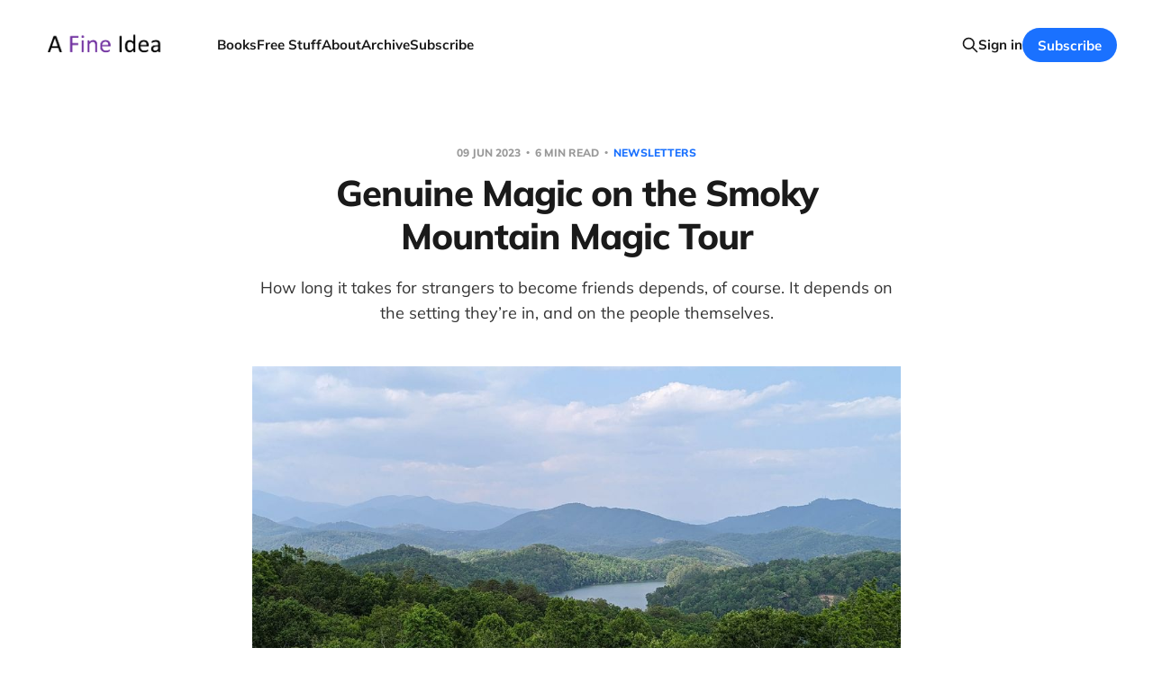

--- FILE ---
content_type: text/html; charset=utf-8
request_url: https://www.klugne.com/smoky-mountain-tour/
body_size: 10318
content:
<!DOCTYPE html>
<html lang="en">

<head>
    <meta charset="utf-8">
    <meta name="viewport" content="width=device-width, initial-scale=1">
    <title>Genuine Magic on the Smoky Mountain Magic Tour</title>
    <link rel="stylesheet" href="https://www.klugne.com/assets/built/screen.css?v=a7a0d2e08f">

    <meta name="description" content="How long it takes for strangers to become friends depends, of course. It depends on the setting they’re in, and on the people themselves.">
    <link rel="icon" href="https://www.klugne.com/content/images/size/w256h256/2026/01/FI-Square3.png" type="image/png">
    <link rel="canonical" href="https://www.klugne.com/smoky-mountain-tour/">
    <meta name="referrer" content="no-referrer-when-downgrade">
    
    <meta property="og:site_name" content="A Fine Idea - The Books">
    <meta property="og:type" content="article">
    <meta property="og:title" content="Genuine Magic on the Smoky Mountain Magic Tour">
    <meta property="og:description" content="How long it takes for strangers to become friends depends, of course. It depends on the setting they’re in, and on the people themselves.">
    <meta property="og:url" content="https://www.klugne.com/smoky-mountain-tour/">
    <meta property="og:image" content="https://www.klugne.com/content/images/size/w1200/2023/06/PXL_20230525_204058222.jpg">
    <meta property="article:published_time" content="2023-06-09T09:30:52.000Z">
    <meta property="article:modified_time" content="2023-06-25T16:15:50.000Z">
    <meta property="article:tag" content="Newsletters">
    
    <meta name="twitter:card" content="summary_large_image">
    <meta name="twitter:title" content="Genuine Magic on the Smoky Mountain Magic Tour">
    <meta name="twitter:description" content="How long it takes for strangers to become friends depends, of course. It depends on the setting they’re in, and on the people themselves.">
    <meta name="twitter:url" content="https://www.klugne.com/smoky-mountain-tour/">
    <meta name="twitter:image" content="https://www.klugne.com/content/images/size/w1200/2023/06/PXL_20230525_204058222.jpg">
    <meta name="twitter:label1" content="Written by">
    <meta name="twitter:data1" content="James Bellerjeau">
    <meta name="twitter:label2" content="Filed under">
    <meta name="twitter:data2" content="Newsletters">
    <meta name="twitter:site" content="@KlugneC">
    <meta property="og:image:width" content="1200">
    <meta property="og:image:height" content="904">
    
    <script type="application/ld+json">
{
    "@context": "https://schema.org",
    "@type": "Article",
    "publisher": {
        "@type": "Organization",
        "name": "A Fine Idea - The Books",
        "url": "https://www.klugne.com/",
        "logo": {
            "@type": "ImageObject",
            "url": "https://www.klugne.com/content/images/2026/01/FineIdea-Wordmark.png"
        }
    },
    "author": {
        "@type": "Person",
        "name": "James Bellerjeau",
        "image": {
            "@type": "ImageObject",
            "url": "https://www.klugne.com/content/images/size/w1200/2021/06/JTB-MT-2016-10-small.jpg",
            "width": 1200,
            "height": 800
        },
        "url": "https://www.klugne.com/author/james/",
        "sameAs": []
    },
    "headline": "Genuine Magic on the Smoky Mountain Magic Tour",
    "url": "https://www.klugne.com/smoky-mountain-tour/",
    "datePublished": "2023-06-09T09:30:52.000Z",
    "dateModified": "2023-06-25T16:15:50.000Z",
    "image": {
        "@type": "ImageObject",
        "url": "https://www.klugne.com/content/images/size/w1200/2023/06/PXL_20230525_204058222.jpg",
        "width": 1200,
        "height": 904
    },
    "keywords": "Newsletters",
    "description": "How long it takes for strangers to become friends depends, of course. It depends on the setting they’re in, and on the people themselves.",
    "mainEntityOfPage": "https://www.klugne.com/smoky-mountain-tour/"
}
    </script>

    <meta name="generator" content="Ghost 6.13">
    <link rel="alternate" type="application/rss+xml" title="A Fine Idea - The Books" href="https://www.klugne.com/rss/">
    <script defer src="https://cdn.jsdelivr.net/ghost/portal@~2.56/umd/portal.min.js" data-i18n="true" data-ghost="https://www.klugne.com/" data-key="fa9780d9e407820e79e1a61cee" data-api="https://klugne.ghost.io/ghost/api/content/" data-locale="en" crossorigin="anonymous"></script><style id="gh-members-styles">.gh-post-upgrade-cta-content,
.gh-post-upgrade-cta {
    display: flex;
    flex-direction: column;
    align-items: center;
    font-family: -apple-system, BlinkMacSystemFont, 'Segoe UI', Roboto, Oxygen, Ubuntu, Cantarell, 'Open Sans', 'Helvetica Neue', sans-serif;
    text-align: center;
    width: 100%;
    color: #ffffff;
    font-size: 16px;
}

.gh-post-upgrade-cta-content {
    border-radius: 8px;
    padding: 40px 4vw;
}

.gh-post-upgrade-cta h2 {
    color: #ffffff;
    font-size: 28px;
    letter-spacing: -0.2px;
    margin: 0;
    padding: 0;
}

.gh-post-upgrade-cta p {
    margin: 20px 0 0;
    padding: 0;
}

.gh-post-upgrade-cta small {
    font-size: 16px;
    letter-spacing: -0.2px;
}

.gh-post-upgrade-cta a {
    color: #ffffff;
    cursor: pointer;
    font-weight: 500;
    box-shadow: none;
    text-decoration: underline;
}

.gh-post-upgrade-cta a:hover {
    color: #ffffff;
    opacity: 0.8;
    box-shadow: none;
    text-decoration: underline;
}

.gh-post-upgrade-cta a.gh-btn {
    display: block;
    background: #ffffff;
    text-decoration: none;
    margin: 28px 0 0;
    padding: 8px 18px;
    border-radius: 4px;
    font-size: 16px;
    font-weight: 600;
}

.gh-post-upgrade-cta a.gh-btn:hover {
    opacity: 0.92;
}</style><script async src="https://js.stripe.com/v3/"></script>
    <script defer src="https://cdn.jsdelivr.net/ghost/sodo-search@~1.8/umd/sodo-search.min.js" data-key="fa9780d9e407820e79e1a61cee" data-styles="https://cdn.jsdelivr.net/ghost/sodo-search@~1.8/umd/main.css" data-sodo-search="https://klugne.ghost.io/" data-locale="en" crossorigin="anonymous"></script>
    
    <link href="https://www.klugne.com/webmentions/receive/" rel="webmention">
    <script defer src="/public/cards.min.js?v=a7a0d2e08f"></script>
    <link rel="stylesheet" type="text/css" href="/public/cards.min.css?v=a7a0d2e08f">
    <script defer src="/public/comment-counts.min.js?v=a7a0d2e08f" data-ghost-comments-counts-api="https://www.klugne.com/members/api/comments/counts/"></script>
    <script defer src="/public/member-attribution.min.js?v=a7a0d2e08f"></script>
    <script defer src="/public/ghost-stats.min.js?v=a7a0d2e08f" data-stringify-payload="false" data-datasource="analytics_events" data-storage="localStorage" data-host="https://www.klugne.com/.ghost/analytics/api/v1/page_hit"  tb_site_uuid="ddcddbcd-54e3-4126-ad95-6da06e7ff754" tb_post_uuid="d2d5bd5b-4549-4525-90a9-0aa7ef131626" tb_post_type="post" tb_member_uuid="undefined" tb_member_status="undefined"></script><style>:root {--ghost-accent-color: #1a71ff;}</style>
    <!-- Global site tag (gtag.js) - Google Analytics -->
<script async src="https://www.googletagmanager.com/gtag/js?id=G-5TWGNQ429C"></script>
<script>
  window.dataLayer = window.dataLayer || [];
  function gtag(){dataLayer.push(arguments);}
  gtag('js', new Date());

  gtag('config', 'G-5TWGNQ429C');
</script>
<link rel="stylesheet" href="https://cdnjs.cloudflare.com/ajax/libs/tocbot/4.12.3/tocbot.css" integrity="sha512-2kqK5bWDwdrluTn6Wkj+jgiwyzvAHLirVp08Kz7kN5I8PWQ0tUtEMxfhyWDCrnws91BJ9PfrUy6ImfA7Qb22TA==" crossorigin="anonymous" referrerpolicy="no-referrer" />
</head>

<body class='post-template tag-newsletter is-head-left-logo'>
<div class="site">

    <header id="gh-head" class="gh-head gh-outer">
        <div class="gh-head-inner gh-inner">
            <div class="gh-head-brand">
                <div class="gh-head-brand-wrapper">
                    <a class="gh-head-logo" href="https://www.klugne.com">
                            <img src="https://www.klugne.com/content/images/2026/01/FineIdea-Wordmark.png" alt="A Fine Idea - The Books">
                    </a>
                </div>
                <button class="gh-search gh-icon-btn" aria-label="Search this site" data-ghost-search><svg xmlns="http://www.w3.org/2000/svg" fill="none" viewBox="0 0 24 24" stroke="currentColor" stroke-width="2" width="20" height="20"><path stroke-linecap="round" stroke-linejoin="round" d="M21 21l-6-6m2-5a7 7 0 11-14 0 7 7 0 0114 0z"></path></svg></button>
                <button class="gh-burger" aria-label="Toggle menu"></button>
            </div>

            <nav class="gh-head-menu">
                <ul class="nav">
    <li class="nav-books"><a href="https://www.klugne.com/books/">Books</a></li>
    <li class="nav-free-stuff"><a href="https://www.klugne.com/free-stuff/">Free Stuff</a></li>
    <li class="nav-about"><a href="https://www.klugne.com/about-klugne/">About</a></li>
    <li class="nav-archive"><a href="https://www.klugne.com/archive/">Archive</a></li>
    <li class="nav-subscribe"><a href="https://fineidea.substack.com/">Subscribe</a></li>
</ul>

            </nav>

            <div class="gh-head-actions">
                    <button class="gh-search gh-icon-btn" aria-label="Search this site" data-ghost-search><svg xmlns="http://www.w3.org/2000/svg" fill="none" viewBox="0 0 24 24" stroke="currentColor" stroke-width="2" width="20" height="20"><path stroke-linecap="round" stroke-linejoin="round" d="M21 21l-6-6m2-5a7 7 0 11-14 0 7 7 0 0114 0z"></path></svg></button>
                    <div class="gh-head-members">
                                <a class="gh-head-link" href="#/portal/signin" data-portal="signin">Sign in</a>
                                <a class="gh-head-btn gh-btn gh-primary-btn" href="#/portal/signup" data-portal="signup">Subscribe</a>
                    </div>
            </div>
        </div>
    </header>


    <div class="site-content">
        
<main class="site-main">

        <article class="single post tag-newsletter">

        <header class="single-header gh-canvas">
            <div class="single-meta">
                <span class="single-meta-item single-meta-date">
                    <time datetime="2023-06-09">
                        09 Jun 2023
                    </time>
                </span>
                    <span class="single-meta-item single-meta-length">
                        6 min read
                    </span>
                    <span class="single-meta-item single-meta-tag">
                        <a class="post-tag post-tag-newsletter" href="/tag/newsletter/">
                            Newsletters
                        </a>
                    </span>
            </div>

            <h1 class="single-title">Genuine Magic on the Smoky Mountain Magic Tour</h1>

                <div class="single-excerpt">
                    How long it takes for strangers to become friends depends, of course. It depends on the setting they’re in, and on the people themselves.
                </div>

                <figure class="single-media kg-width-narrow">
                    <div class="u-placeholder horizontal">
                        <img
                            class="u-object-fit"
                            srcset="/content/images/size/w400/2023/06/PXL_20230525_204058222.jpg 400w,
/content/images/size/w750/2023/06/PXL_20230525_204058222.jpg 750w,
/content/images/size/w960/2023/06/PXL_20230525_204058222.jpg 960w,
/content/images/size/w1140/2023/06/PXL_20230525_204058222.jpg 1140w"
                            sizes="(min-width: 1200px) 920px, 92vw"
                            src="/content/images/size/w960/2023/06/PXL_20230525_204058222.jpg"
                            alt="Genuine Magic on the Smoky Mountain Magic Tour"
                        >
                    </div>

                        <figcaption>North Carolina, Smoky Mountains | All images by <a href="https://medium.com/u/a875e0bbc8f0?source=post_page-----26257ad22f24--------------------------------" rel="noopener">James Bellerjeau</a></figcaption>
                </figure>
        </header>

    <div class="single-content gh-content gh-canvas">
        <p>Greetings friends!</p><p>How long does it take a group of strangers to become friends? The answer might help you decide if the Smoky Mountain Magic Tour is something you’d like yourself. </p><p>At first glance, our group had little in common. Different ages, backgrounds, and occupations. Some had ridden hundreds of thousands of miles and toured around the world. Others were new to BMW, new to touring, or even new to on-road riding.</p><figure class="kg-card kg-image-card kg-card-hascaption"><img src="https://www.klugne.com/content/images/2023/06/PXL_20230523_193210707.jpg" class="kg-image" alt="Row of BMW adventure bikes with riders in gear" loading="lazy" width="2000" height="1506" srcset="https://www.klugne.com/content/images/size/w600/2023/06/PXL_20230523_193210707.jpg 600w, https://www.klugne.com/content/images/size/w1000/2023/06/PXL_20230523_193210707.jpg 1000w, https://www.klugne.com/content/images/size/w1600/2023/06/PXL_20230523_193210707.jpg 1600w, https://www.klugne.com/content/images/2023/06/PXL_20230523_193210707.jpg 2048w" sizes="(min-width: 720px) 720px"><figcaption>The bikes were just as distracting as the scenery</figcaption></figure><p>The adventure felt special from the start.</p><p>Imagine you’ve been invited to join a comfortable family reunion that collects relatives together across time and distance. Now imagine a few personalities larger than life holding court and re-telling stories delighting old-timers and newcomers alike.</p><p>From the moment we arrived, our hosts made us feel just like we made it to that sprawling family reunion. Smiles and genuine pleasure at seeing us again — even though it was the first time we met.</p><p>I feel confident predicting this will be one of the most popular tours of all time offered by the BMW Motorcycle Owner’s Association. Whether it’s something you’d ever try is for you to decide.</p><figure class="kg-card kg-image-card kg-card-hascaption"><img src="https://www.klugne.com/content/images/2023/06/PXL_20230523_201449324.jpg" class="kg-image" alt="Two riders in front of sign reading “No burnouts, stoppies, wheelies”" loading="lazy" width="2000" height="1502" srcset="https://www.klugne.com/content/images/size/w600/2023/06/PXL_20230523_201449324.jpg 600w, https://www.klugne.com/content/images/size/w1000/2023/06/PXL_20230523_201449324.jpg 1000w, https://www.klugne.com/content/images/size/w1600/2023/06/PXL_20230523_201449324.jpg 1600w, https://www.klugne.com/content/images/2023/06/PXL_20230523_201449324.jpg 2048w" sizes="(min-width: 720px) 720px"><figcaption>I wouldn’t have considered it</figcaption></figure><h2 id="the-setup-and-format">The Setup and Format</h2><p>To set the stage, here are a few excerpts from the tour description:</p><blockquote><em><em>On this tour, not only will you ride the iconic roads of the Smokys, you will also have a chance to discover the side roads and places off the beaten path in the heart of the mountains.</em></em></blockquote><p>We rode some of the best-known roads for biking in the country, together with a number of hidden gems that only locals traverse.</p><blockquote><em><em>We will ride at a relaxed pace averaging 150 miles each day with regular breaks. If you and your passenger have always wanted to ride in the mountains, but don’t want to worry about “keeping up” with a fast group pace, this is the tour for you!</em></em></blockquote><p>It turns out not everyone is a racer at heart. Or maybe it’s been a while since you saddled up for a multi-day tour. Or you’re riding with a pillion who’s new to touring.</p><p>Whatever your reason, the tour’s friendly pace explicitly acknowledged that sometimes it’s better to travel than to arrive.</p><figure class="kg-card kg-image-card kg-card-hascaption"><img src="https://www.klugne.com/content/images/2023/06/PXL_20230525_153155376.jpg" class="kg-image" alt="Neon sign of a cafe racer riding fast" loading="lazy" width="2000" height="1506" srcset="https://www.klugne.com/content/images/size/w600/2023/06/PXL_20230525_153155376.jpg 600w, https://www.klugne.com/content/images/size/w1000/2023/06/PXL_20230525_153155376.jpg 1000w, https://www.klugne.com/content/images/size/w1600/2023/06/PXL_20230525_153155376.jpg 1600w, https://www.klugne.com/content/images/2023/06/PXL_20230525_153155376.jpg 2048w" sizes="(min-width: 720px) 720px"><figcaption>We were in no hurry</figcaption></figure><p>You arrive at the resort within a generous window on the first day, the evening of which consists of a group dinner and an overview of the tour. You take day trips from the resort for the next three days, combining riding, dining, and sightseeing.</p><p>And what turned out to be the real highlight of each day: the evening drinks and dinner when we compared notes, shared stories, and became fast friends.</p><figure class="kg-card kg-image-card kg-card-hascaption"><img src="https://www.klugne.com/content/images/2023/06/PXL_20230525_204249588.jpg" class="kg-image" alt="Two riders with Smoky Mountains in background" loading="lazy" width="2000" height="1502" srcset="https://www.klugne.com/content/images/size/w600/2023/06/PXL_20230525_204249588.jpg 600w, https://www.klugne.com/content/images/size/w1000/2023/06/PXL_20230525_204249588.jpg 1000w, https://www.klugne.com/content/images/size/w1600/2023/06/PXL_20230525_204249588.jpg 1600w, https://www.klugne.com/content/images/2023/06/PXL_20230525_204249588.jpg 2048w" sizes="(min-width: 720px) 720px"><figcaption>Helmet hair even with a buzz cut — sheesh!</figcaption></figure><h2 id="our-hosts">Our Hosts</h2><p>Four names made for an unforgettable experience: Vance and Mari Harrelson, and Bob and Sue Aldridge. Long-time BMW MOA members may recognize those names.</p><p>If so, you might be thinking of words like kind, thoughtful, welcoming, and funny — ambassadors for the brand, sure, but also a ton of fun to spend time with.</p><p>Here’s an example to give you an idea of what I mean. One night our group sat around the fire pit at the resort. It was a lovely evening, and we were both tired and relieved at having the first day of touring behind us, including the amazing Tail of the Dragon.</p><figure class="kg-card kg-image-card kg-card-hascaption"><img src="https://www.klugne.com/content/images/2023/06/PXL_20230524_002352566.jpg" class="kg-image" alt="A group of riders sitting around a fire pit with trees in background" loading="lazy" width="2000" height="1506" srcset="https://www.klugne.com/content/images/size/w600/2023/06/PXL_20230524_002352566.jpg 600w, https://www.klugne.com/content/images/size/w1000/2023/06/PXL_20230524_002352566.jpg 1000w, https://www.klugne.com/content/images/size/w1600/2023/06/PXL_20230524_002352566.jpg 1600w, https://www.klugne.com/content/images/2023/06/PXL_20230524_002352566.jpg 2048w" sizes="(min-width: 720px) 720px"><figcaption>Happy, relaxed riders — the fire got bigger</figcaption></figure><p>Although the fire pit had been reserved for our group, there was already a couple there when we arrived. Another person would have mentioned this, but instead, Vance engaged them in friendly conversation, effortlessly making them part of the group.</p><p>Bob had us all laughing uproariously as he told a tale of a shortcut that ended rather more abruptly than planned. It was a lovely evening, made more so by virtue of being so relaxed and welcoming.</p><figure class="kg-card kg-image-card kg-card-hascaption"><img src="https://www.klugne.com/content/images/2023/06/PXL_20230525_192735815.jpg" class="kg-image" alt="An orderly row of staggered BMW motorcycles" loading="lazy" width="2000" height="1506" srcset="https://www.klugne.com/content/images/size/w600/2023/06/PXL_20230525_192735815.jpg 600w, https://www.klugne.com/content/images/size/w1000/2023/06/PXL_20230525_192735815.jpg 1000w, https://www.klugne.com/content/images/size/w1600/2023/06/PXL_20230525_192735815.jpg 1600w, https://www.klugne.com/content/images/2023/06/PXL_20230525_192735815.jpg 2048w" sizes="(min-width: 720px) 720px"><figcaption>We rode this orderly, as well</figcaption></figure><h2 id="tour-highlights-%E2%80%94-the-riding">Tour Highlights — The Riding</h2><p>There’s a reason the Blue Ridge Mountains are the most visited National Park in the United States.</p><p>Sadly, I suspect it’s because it’s so easy to drive there via the Blue Ridge Parkway. Many never step outside their cars as they “visit” this area of natural splendor.</p><p>On a motorcycle tour, the experience of the Blue Ridge Mountains is altogether different and wonderful. Your pillion enjoys unending vistas of softly forested mountains stretching off into the hazy distance. You see low fog lying on still waters and rivers in the cool mornings.</p><p>And the roads! Hundreds of miles of sweeping, curving, twisting two-lane roads winding through forests amid dappled sunlight. From gentle switchbacks to gut-wrenching decreasing radius turns, this is nothing like chewing up the interstate miles.</p><figure class="kg-card kg-image-card kg-card-hascaption"><img src="https://www.klugne.com/content/images/2023/06/PXL_20230523_193232920.jpg" class="kg-image" alt="Sign reading “Motorcycles: High Crash Area Next 11 Miles”" loading="lazy" width="2000" height="1506" srcset="https://www.klugne.com/content/images/size/w600/2023/06/PXL_20230523_193232920.jpg 600w, https://www.klugne.com/content/images/size/w1000/2023/06/PXL_20230523_193232920.jpg 1000w, https://www.klugne.com/content/images/size/w1600/2023/06/PXL_20230523_193232920.jpg 1600w, https://www.klugne.com/content/images/2023/06/PXL_20230523_193232920.jpg 2048w" sizes="(min-width: 720px) 720px"><figcaption>Curb your enthusiasm</figcaption></figure><p>For anyone wondering how 150 miles a day can take eight hours, try to picture what a road with 318 turns in 11 miles must look like and you’ll have an idea. Here are some of the fine roads we rode:</p><ul><li>US 129, the Cherohala Skyway, and the Tail of the Dragon</li><li>Moonshiner 28, the Nantahala Gorge, and US 64 to Highlands</li><li>The Great Smoky Mountain Expressway to Cherokee, Maggie Valley, and the Road to Nowhere</li></ul><h2 id="tour-highlights-%E2%80%94-the-attractions">Tour Highlights — The Attractions</h2><p>Riding through the Smoky Mountains is no doubt the main attraction.</p><p>That said, every tour is a staccato of riding and stopping, stretching and fueling. Our organizers gave thought to the pause that refreshes.</p><p>We alternated between taking in the natural beauty and some manmade attractions. The area is dotted with water features, resulting from many rivers and the Tennessee Valley Authority projects to create hydroelectric dams. On one day we took in the Cheoah Dam, Tapoco Lake, Santeetlah Gap, and Bald River Falls.</p><p>Another day we made our way to downtown Highlands, where we combined a lunch break with a chance to sightsee and shop.</p><p>Many bikers will have heard of the Wheels Through Time museum in Maggie Valley, and the tour deposited us there with time to visit.</p><figure class="kg-card kg-image-card kg-card-hascaption"><img src="https://www.klugne.com/content/images/2023/06/PXL_20230525_155343784.jpg" class="kg-image" alt="The Wheels Through Time motorcycle museum" loading="lazy" width="2000" height="1506" srcset="https://www.klugne.com/content/images/size/w600/2023/06/PXL_20230525_155343784.jpg 600w, https://www.klugne.com/content/images/size/w1000/2023/06/PXL_20230525_155343784.jpg 1000w, https://www.klugne.com/content/images/size/w1600/2023/06/PXL_20230525_155343784.jpg 1600w, https://www.klugne.com/content/images/2023/06/PXL_20230525_155343784.jpg 2048w" sizes="(min-width: 720px) 720px"><figcaption>Wheels Through Time</figcaption></figure><p>We enjoyed carefully planned fuel stops each day. And while gas is gas, not every station sells premium gas (who knew?), and not every restroom has multiple stalls. Although we lined up in pit stop fashion, 11 bikes in an orderly row for efficient fueling, everyone had time for a bio break as needed.</p><figure class="kg-card kg-image-card kg-card-hascaption"><img src="https://www.klugne.com/content/images/2023/06/PXL_20230525_201719784.jpg" class="kg-image" alt="Row of motorcyclists lined up to get gas" loading="lazy" width="2000" height="1506" srcset="https://www.klugne.com/content/images/size/w600/2023/06/PXL_20230525_201719784.jpg 600w, https://www.klugne.com/content/images/size/w1000/2023/06/PXL_20230525_201719784.jpg 1000w, https://www.klugne.com/content/images/size/w1600/2023/06/PXL_20230525_201719784.jpg 1600w, https://www.klugne.com/content/images/2023/06/PXL_20230525_201719784.jpg 2048w" sizes="(min-width: 720px) 720px"><figcaption>Next!</figcaption></figure><h2 id="tour-highlights-%E2%80%94-the-riders">Tour Highlights — The Riders</h2><p>How long it takes for strangers to become friends depends, of course. It depends on the setting they’re in, and on the people themselves. Our group of 18 people included seven couples and four solo riders.</p><p>For our group, a big part of the magic was the welcoming environment that Vance, Bob, Mari, and Sue created. It simply was not possible to be shy or uncomfortable for long.</p><p>Each night we talked about highlights from the day. At some point, Bob would proclaim in a loud Australian accent “It’s awards time!” before handing out awards for amusing events that happened during the day. No one was spared, meaning everyone won an award for something before the tour finished.</p><figure class="kg-card kg-image-card kg-card-hascaption"><img src="https://www.klugne.com/content/images/2023/06/PXL_20230525_154132839.jpg" class="kg-image" alt="Vibrant green antique Harley motorcycle in front of vintage AMA Safety Awards" loading="lazy" width="2000" height="1506" srcset="https://www.klugne.com/content/images/size/w600/2023/06/PXL_20230525_154132839.jpg 600w, https://www.klugne.com/content/images/size/w1000/2023/06/PXL_20230525_154132839.jpg 1000w, https://www.klugne.com/content/images/size/w1600/2023/06/PXL_20230525_154132839.jpg 1600w, https://www.klugne.com/content/images/2023/06/PXL_20230525_154132839.jpg 2048w" sizes="(min-width: 720px) 720px"><figcaption>Not these awards, but you get the idea</figcaption></figure><p>Alongside steady banter between Vance (aka Foghorn Leghorn, “somebody GOT to be in management”) and Bob (aka the Showman, “when you ain’t the lead dog, the scenery never changes”), look at some of the words that riders used to describe their days:</p><ul><li>gratitude, fellowship, camaraderie</li><li>awesome, twisty</li><li>community, easy friendships</li><li>memories, trusting</li></ul><figure class="kg-card kg-image-card kg-card-hascaption"><img src="https://www.klugne.com/content/images/2023/06/PXL_20230526_173618447.jpg" class="kg-image" alt="Pair of SHOEI motorcyle helments with images of cyclists on their visors" loading="lazy" width="2000" height="1506" srcset="https://www.klugne.com/content/images/size/w600/2023/06/PXL_20230526_173618447.jpg 600w, https://www.klugne.com/content/images/size/w1000/2023/06/PXL_20230526_173618447.jpg 1000w, https://www.klugne.com/content/images/size/w1600/2023/06/PXL_20230526_173618447.jpg 1600w, https://www.klugne.com/content/images/2023/06/PXL_20230526_173618447.jpg 2048w" sizes="(min-width: 720px) 720px"><figcaption>Memories made easy</figcaption></figure><p>The MOA is a community of people like us, making friends around the world. It is built around the motorcycle, but it is personal and thrives because of the people.</p><p>The fabric of our lives can be fragile and built from solitary threads. Or it can be woven from multiple strands, gaining strength from the people we meet.</p><p>On the Smoky Mountain Magic Tour, we laughed and joked more each night and pretty much had a fantastic time together.</p><p>If that isn’t magic, I don’t know what is.</p><p>Ride well and be well.</p><hr><p><em>This article appeared originally on <a href="https://medium.com/change-becomes-you/how-not-to-be-a-sloppy-second-guesser-817bd2c73d03?ref=klugne.com"><a href="https://medium.com/@james.bellerjeau?ref=klugne.com">Medium</a></a> in the publication <a href="https://medium.com/globetrotters/genuine-magic-on-the-smoky-mountain-magic-tour-26257ad22f24?ref=klugne.com">Globetrotters</a>. </em></p><hr><p>Hit reply to tell me what's on your mind or write a comment directly on Klugne. If you received this mail from a friend and would like to subscribe to my free weekly newsletter, <a href="https://www.klugne.com/#/portal">click here</a>. </p>
    </div>

    <div class="gh-canvas">
    <footer class="single-footer">

        <div class="single-footer-left">
            <div class="navigation navigation-previous">
                <a class="navigation-link" href="/politicians-oath/" aria-label="Previous post">
                    <svg xmlns="http://www.w3.org/2000/svg" viewBox="0 0 32 32" fill="currentColor" class="icon navigation-icon">
    <path d="M26.667 14.667v2.667h-16L18 24.667l-1.893 1.893L5.547 16l10.56-10.56L18 7.333l-7.333 7.333h16z"></path>
</svg>                </a>
            </div>
        </div>

        <div class="single-footer-middle">
            <div class="single-footer-top">
                <h3 class="single-footer-title">Published by:</h3>
                <div class="author-list">
                    <div class="author-image-placeholder u-placeholder square">
                        <a href="/author/james/" title="James Bellerjeau">
                            <img class="author-image u-object-fit" src="/content/images/size/w150/2021/06/JTB-MT-2016-10-small.jpg" alt="James Bellerjeau" loading="lazy">
                        </a>
                    </div>
                </div>
            </div>
        </div>

        <div class="single-footer-right">
            <div class="navigation navigation-next">
                <a class="navigation-link" href="/lose-6-pounds/" aria-label="Next post">
                    <svg xmlns="http://www.w3.org/2000/svg" viewBox="0 0 32 32" fill="currentColor" class="icon navigation-icon">
    <path d="M5.333 14.667v2.667h16L14 24.667l1.893 1.893L26.453 16 15.893 5.44 14 7.333l7.333 7.333h-16z"></path>
</svg>                </a>
            </div>
        </div>

    </footer>
    </div>

</article>
                <section class="related-wrapper gh-canvas">
        <h3 class="related-title">You might also like...</h3>
        <div class="related-feed">
                <article class="feed public post">

    <div class="feed-calendar">
        <div class="feed-calendar-day">
            27
        </div>
        <div class="feed-calendar-month">
            Dec
        </div>
    </div>

    <h2 class="feed-title">The Triumph of the 2013 London Marathon</h2>

    <div class="feed-right">
        <svg xmlns="http://www.w3.org/2000/svg" viewBox="0 0 32 32" fill="currentColor" class="icon icon-star">
    <path d="M16 23.027L24.24 28l-2.187-9.373 7.28-6.307-9.587-.827-3.747-8.827-3.747 8.827-9.587.827 7.267 6.307L7.759 28l8.24-4.973z"></path>
</svg>        <div class="feed-length">
            5 min read
        </div>
    </div>

    <svg xmlns="http://www.w3.org/2000/svg" viewBox="0 0 32 32" fill="currentColor" class="icon feed-icon">
    <path d="M11.453 22.107L17.56 16l-6.107-6.12L13.333 8l8 8-8 8-1.88-1.893z"></path>
</svg>
    <a class="u-permalink" href="/london-marathon/" aria-label="The Triumph of the 2013 London Marathon"></a>

</article>                <article class="feed public post">

    <div class="feed-calendar">
        <div class="feed-calendar-day">
            20
        </div>
        <div class="feed-calendar-month">
            Dec
        </div>
    </div>

    <h2 class="feed-title">We Have Every Right to Be Furious About AI-Detection</h2>

    <div class="feed-right">
        <svg xmlns="http://www.w3.org/2000/svg" viewBox="0 0 32 32" fill="currentColor" class="icon icon-star">
    <path d="M16 23.027L24.24 28l-2.187-9.373 7.28-6.307-9.587-.827-3.747-8.827-3.747 8.827-9.587.827 7.267 6.307L7.759 28l8.24-4.973z"></path>
</svg>        <div class="feed-length">
            3 min read
        </div>
    </div>

    <svg xmlns="http://www.w3.org/2000/svg" viewBox="0 0 32 32" fill="currentColor" class="icon feed-icon">
    <path d="M11.453 22.107L17.56 16l-6.107-6.12L13.333 8l8 8-8 8-1.88-1.893z"></path>
</svg>
    <a class="u-permalink" href="/ai-detection/" aria-label="We Have Every Right to Be Furious About AI-Detection"></a>

</article>                <article class="feed public post">

    <div class="feed-calendar">
        <div class="feed-calendar-day">
            13
        </div>
        <div class="feed-calendar-month">
            Dec
        </div>
    </div>

    <h2 class="feed-title">Being Interesting Means You’ll Attract Controversy</h2>

    <div class="feed-right">
        <svg xmlns="http://www.w3.org/2000/svg" viewBox="0 0 32 32" fill="currentColor" class="icon icon-star">
    <path d="M16 23.027L24.24 28l-2.187-9.373 7.28-6.307-9.587-.827-3.747-8.827-3.747 8.827-9.587.827 7.267 6.307L7.759 28l8.24-4.973z"></path>
</svg>        <div class="feed-length">
            3 min read
        </div>
    </div>

    <svg xmlns="http://www.w3.org/2000/svg" viewBox="0 0 32 32" fill="currentColor" class="icon feed-icon">
    <path d="M11.453 22.107L17.56 16l-6.107-6.12L13.333 8l8 8-8 8-1.88-1.893z"></path>
</svg>
    <a class="u-permalink" href="/being-interesting/" aria-label="Being Interesting Means You’ll Attract Controversy"></a>

</article>                <article class="feed public post">

    <div class="feed-calendar">
        <div class="feed-calendar-day">
            06
        </div>
        <div class="feed-calendar-month">
            Dec
        </div>
    </div>

    <h2 class="feed-title">Chicago: The Marathon I&#x27;d Almost Forgotten</h2>

    <div class="feed-right">
        <svg xmlns="http://www.w3.org/2000/svg" viewBox="0 0 32 32" fill="currentColor" class="icon icon-star">
    <path d="M16 23.027L24.24 28l-2.187-9.373 7.28-6.307-9.587-.827-3.747-8.827-3.747 8.827-9.587.827 7.267 6.307L7.759 28l8.24-4.973z"></path>
</svg>        <div class="feed-length">
            4 min read
        </div>
    </div>

    <svg xmlns="http://www.w3.org/2000/svg" viewBox="0 0 32 32" fill="currentColor" class="icon feed-icon">
    <path d="M11.453 22.107L17.56 16l-6.107-6.12L13.333 8l8 8-8 8-1.88-1.893z"></path>
</svg>
    <a class="u-permalink" href="/chicago-marathon/" aria-label="Chicago: The Marathon I&#x27;d Almost Forgotten"></a>

</article>                <article class="feed public post">

    <div class="feed-calendar">
        <div class="feed-calendar-day">
            29
        </div>
        <div class="feed-calendar-month">
            Nov
        </div>
    </div>

    <h2 class="feed-title">What Kind of Person Argues With the Boss?</h2>

    <div class="feed-right">
        <svg xmlns="http://www.w3.org/2000/svg" viewBox="0 0 32 32" fill="currentColor" class="icon icon-star">
    <path d="M16 23.027L24.24 28l-2.187-9.373 7.28-6.307-9.587-.827-3.747-8.827-3.747 8.827-9.587.827 7.267 6.307L7.759 28l8.24-4.973z"></path>
</svg>        <div class="feed-length">
            3 min read
        </div>
    </div>

    <svg xmlns="http://www.w3.org/2000/svg" viewBox="0 0 32 32" fill="currentColor" class="icon feed-icon">
    <path d="M11.453 22.107L17.56 16l-6.107-6.12L13.333 8l8 8-8 8-1.88-1.893z"></path>
</svg>
    <a class="u-permalink" href="/argues-with-the-boss/" aria-label="What Kind of Person Argues With the Boss?"></a>

</article>        </div>
    </section>

                <section class="gh-comments gh-canvas">
        <header class="gh-comments-header">
            <h3 class="gh-comments-title related-title">Member discussion</h3>
            <script
    data-ghost-comment-count="647f71a6017f320001b1e166"
    data-ghost-comment-count-empty=""
    data-ghost-comment-count-singular="comment"
    data-ghost-comment-count-plural="comments"
    data-ghost-comment-count-tag="span"
    data-ghost-comment-count-class-name="gh-comments-count"
    data-ghost-comment-count-autowrap="true"
>
</script>
        </header>
        
        <script defer src="https://cdn.jsdelivr.net/ghost/comments-ui@~1.3/umd/comments-ui.min.js" data-locale="en" data-ghost-comments="https://www.klugne.com/" data-api="https://klugne.ghost.io/ghost/api/content/" data-admin="https://klugne.ghost.io/ghost/" data-key="fa9780d9e407820e79e1a61cee" data-title="" data-count="false" data-post-id="647f71a6017f320001b1e166" data-color-scheme="auto" data-avatar-saturation="60" data-accent-color="#1a71ff" data-comments-enabled="all" data-publication="A Fine Idea - The Books" crossorigin="anonymous"></script>
    
    </section>

</main>
    </div>

    <footer class="gh-foot no-menu gh-outer">
        <div class="gh-foot-inner gh-inner">
            <div class="gh-copyright">
                A Fine Idea - The Books © 2026
            </div>
            <div class="gh-powered-by">
                <a href="https://ghost.org/" target="_blank" rel="noopener">Powered by Ghost</a>
            </div>
        </div>
    </footer>

</div>

    <div class="pswp" tabindex="-1" role="dialog" aria-hidden="true">
    <div class="pswp__bg"></div>

    <div class="pswp__scroll-wrap">
        <div class="pswp__container">
            <div class="pswp__item"></div>
            <div class="pswp__item"></div>
            <div class="pswp__item"></div>
        </div>

        <div class="pswp__ui pswp__ui--hidden">
            <div class="pswp__top-bar">
                <div class="pswp__counter"></div>

                <button class="pswp__button pswp__button--close" title="Close (Esc)"></button>
                <button class="pswp__button pswp__button--share" title="Share"></button>
                <button class="pswp__button pswp__button--fs" title="Toggle fullscreen"></button>
                <button class="pswp__button pswp__button--zoom" title="Zoom in/out"></button>

                <div class="pswp__preloader">
                    <div class="pswp__preloader__icn">
                        <div class="pswp__preloader__cut">
                            <div class="pswp__preloader__donut"></div>
                        </div>
                    </div>
                </div>
            </div>

            <div class="pswp__share-modal pswp__share-modal--hidden pswp__single-tap">
                <div class="pswp__share-tooltip"></div>
            </div>

            <button class="pswp__button pswp__button--arrow--left" title="Previous (arrow left)"></button>
            <button class="pswp__button pswp__button--arrow--right" title="Next (arrow right)"></button>

            <div class="pswp__caption">
                <div class="pswp__caption__center"></div>
            </div>
        </div>
    </div>
</div>
<script
    src="https://code.jquery.com/jquery-3.5.1.min.js"
    integrity="sha256-9/aliU8dGd2tb6OSsuzixeV4y/faTqgFtohetphbbj0="
    crossorigin="anonymous">
</script>
<script src='https://www.klugne.com/assets/built/main.min.js?v=a7a0d2e08f'></script>

<script src="https://cdnjs.cloudflare.com/ajax/libs/tocbot/4.12.3/tocbot.js" integrity="sha512-8u1QblAcGUuhEv26YgTYO3+OtPL7l37qiYoPQtahVTaiLn/H3Z/K16TOXJ3U7PDYBiJWCWKM0a+ELUDGDgED2Q==" crossorigin="anonymous" referrerpolicy="no-referrer"></script>


<script>
    tocbot.init({
        tocSelector: '.toc',
        contentSelector: '.post-content',
        hasInnerContainers: true
    });
</script>
<script type="text/javascript">
	var links = document.getElementsByTagName("article")[0].querySelectorAll('a');
    var a = new RegExp('/' + window.location.host + '/');
	links.forEach((link) => {
		if(!a.test(link.href)) {
			link.setAttribute("target","_blank");
		}
	});
</script>

</body>
</html>